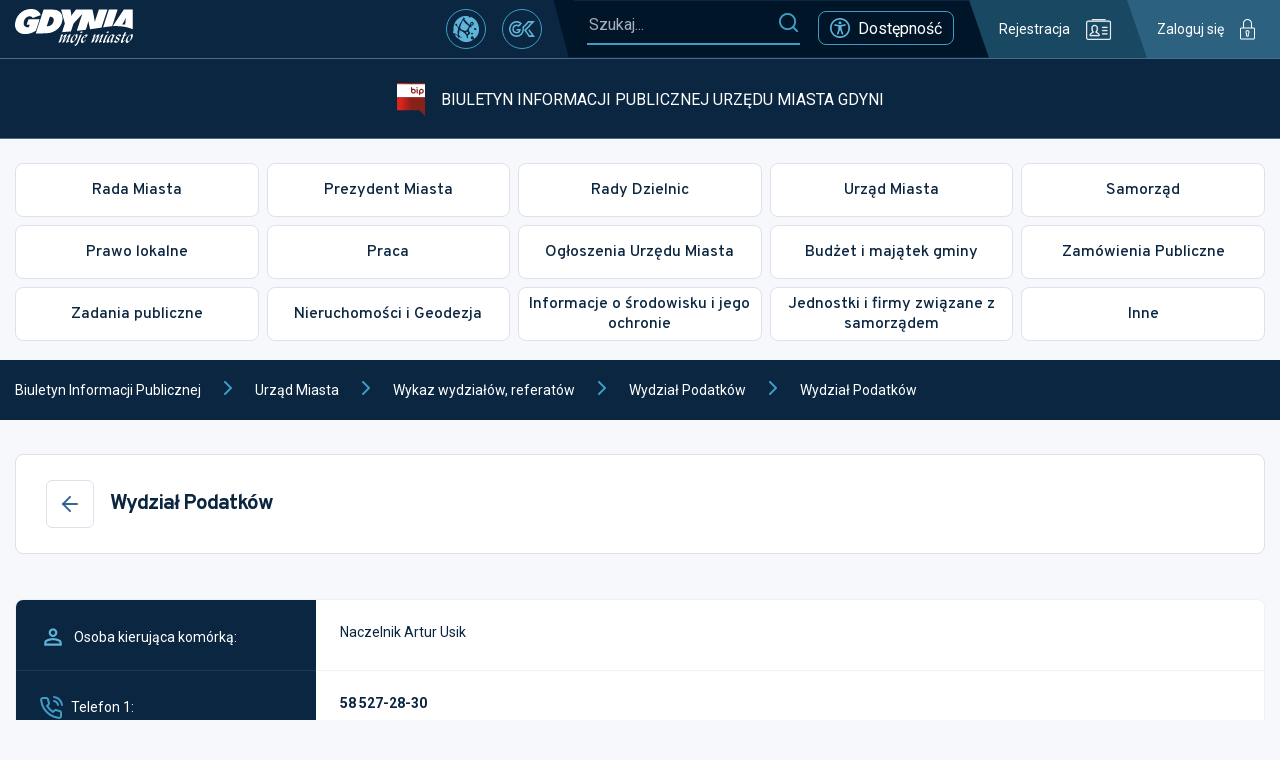

--- FILE ---
content_type: text/css
request_url: https://bip.um.gdynia.pl/static/css/415.6fad6f96.chunk.css
body_size: 663
content:
.lines{border:1px solid #ecf3f6;border-radius:8px;font-size:1.28em;margin-bottom:30px;overflow:hidden;width:100%}.lines .lines-item:last-child .lines-item__label,.lines .lines-item:last-child .lines-item__value{border:0}.lines-item{display:flex;width:100%}.lines-item .file{font-size:1em}.lines-item__label,.lines-item__value{min-height:70px;padding:24px 24px 20px}.lines-item__label{align-items:center;background:#0b2640;border-bottom:1px solid #223b52;color:#fff;display:flex;flex:0 0 300px}.lines-item__label svg{margin-right:8px}.lines-item__value{background:#fff;border-bottom:1px solid #ecf3f6;flex:1 1;flex-wrap:wrap}.lines-item__value a{font-weight:700}@media(max-width:1450px){.lines{font-size:1em}}@media(max-width:768px){.lines-item{display:block}}body.contrast .lines,body.contrast .lines-item__label,body.contrast .lines-item__value{border-color:#ffd401}body.contrast .lines-item__label{background:#534601;color:#ffd401}body.contrast .lines-item__value{background:#23242a}.departments .info-lines{flex:auto;margin-bottom:25px}.departments .info-lines span{white-space:pre-line}.departments .info-lines span a{text-decoration:underline}.departments table{border-collapse:collapse;border-spacing:0;height:auto!important;margin:16px 0;width:100%!important}.departments table td,.departments table th{border:1px solid #dfe0eb;height:auto!important;padding:10px;width:auto!important}.departments__top{display:flex;margin-bottom:30px}.departments__photo{flex:0 0 301px;height:401px;margin-right:20px}.departments__top_left{display:flex;flex:auto}.departments__map{border-radius:8px;flex:0 0 712px;height:473px;margin-left:20px;overflow:hidden;position:relative}.departments__content{background:#fff;border:1px solid #dfe0eb;border-radius:8px;font-size:1.28em;margin-bottom:30px;padding:25px 20px}.box.departments__cases .box__content,.box.departments__papers .box__content{padding:0}.box.departments__cases .box__content>.df-ac,.box.departments__papers .box__content>.df-ac{border-bottom:1px solid #ecf3f6;font-size:1.28em;min-height:70px;padding:10px 40px}.box.departments__cases .box__content>.df-ac svg,.box.departments__papers .box__content>.df-ac svg{margin-right:8px}.box.departments__cases .box__content>.df-ac:last-child,.box.departments__papers .box__content>.df-ac:last-child{border:0}@media(max-width:1450px){.box.departments__cases .box__content>.df-ac,.box.departments__papers .box__content>.df-ac,.departments__cases a,.departments__content{font-size:1em}}@media(max-width:600px){.box.departments__papers .box__content>.df-ac{padding-left:12px;padding-right:0}}body.contrast .box.departments__cases .box__content>.df-ac,body.contrast .box.departments__papers .box__content>.df-ac{border-color:#ffd401}body.contrast .departments__content{background:#23242a;border-color:#ffd401}

--- FILE ---
content_type: application/javascript
request_url: https://bip.um.gdynia.pl/static/js/415.fa20a52b.chunk.js
body_size: 1671
content:
"use strict";(self.webpackChunkum_bip=self.webpackChunkum_bip||[]).push([[415],{1225:(e,l,n)=>{n.d(l,{A:()=>a});n(9950);var i=n(5984),s=n(8165),o=n(4414);function a(e){const{lines:l}=e;return(0,o.jsx)("div",{className:"lines",children:l&&!!l.length&&l.map(((e,l)=>{let{label:n,value:a}=e,d=null;return/^adres/i.test(n)&&(d=(0,o.jsx)(s.Tb,{})),/^telefon/i.test(n)&&(d=(0,o.jsx)(s.Es,{})),/^e-mail/i.test(n)&&(d=(0,o.jsx)(s.r4,{})),/^fax/i.test(n)&&(d=(0,o.jsx)(s.Lv,{})),/^strona www/i.test(n)&&(d=(0,o.jsx)(s.fC,{})),/^nr pokoju/i.test(n)&&(d=(0,o.jsx)(s.Rh,{})),/^(nip|regon)/i.test(n)&&(d=(0,o.jsx)(s.cY,{})),/^(osoba|zast\u0119pcy)/i.test(n)&&(d=(0,o.jsx)(s.nX,{})),(/ePUAP/.test(n)||/e-dor\u0119cze\u0144/.test(n))&&(d=(0,o.jsx)(s.$Q,{})),a?(0,o.jsxs)("div",{className:"lines-item",children:[(0,o.jsxs)("div",{className:"lines-item__label",children:[d,n]}),(0,o.jsx)("div",{className:"lines-item__value",children:"string"===typeof a?(0,i.Ay)(a):a})]},l):null}))})}},6415:(e,l,n)=>{n.r(l),n.d(l,{default:()=>h});n(9950);var i=n(5984),s=n(3047),o=n(763),a=n(2010),d=n(9773),t=n(4993),r=n(8165),c=n(1225),p=n(7415),v=n(4414);function h(e){const{extended_data:l={},type:n}=e,h=l,u=null===h||void 0===h?void 0:h.description,m=null===h||void 0===h?void 0:h.sections,x=null===h||void 0===h?void 0:h.cases,j=null!==h&&void 0!==h&&h.lat&&null!==h&&void 0!==h&&h.lng?[h.lat,h.lng]:null,_=null!==h&&void 0!==h&&h.linked&&null!==h&&void 0!==h&&h.manager_name?"".concat(h.linked," ").concat(h.manager_name):"",f=null!==h&&void 0!==h&&h.www&&"http://"!==(null===h||void 0===h?void 0:h.www)?(0,v.jsxs)("a",{href:h.www,target:"_blank",children:[" ",h.www," "]}):"",b="units"===n?null!==h&&void 0!==h&&h.address?null!==h&&void 0!==h&&h.postcode||null!==h&&void 0!==h&&h.city?"".concat((null===h||void 0===h?void 0:h.address)||"",", ").concat((null===h||void 0===h?void 0:h.postcode)||"","  ").concat((null===h||void 0===h?void 0:h.city)||""):h.address:"":null===h||void 0===h?void 0:h.address,w=function(){const e=[];for(let l=1;l<=12;l++){const n=null===h||void 0===h?void 0:h["representative".concat(l,"_position")],i=null===h||void 0===h?void 0:h["representative".concat(l,"_name")];n&&i&&e.push("".concat(n,": ").concat(i))}return e}(),g=function(){const e=[];for(let l=1;l<4;l++){const n=null===h||void 0===h?void 0:h["redaction".concat(l,"_name")],i=null===h||void 0===h?void 0:h["redaction".concat(l,"_email")],s=null===h||void 0===h?void 0:h["redaction".concat(l,"_phone")];n&&e.push("".concat(n," ").concat(i||""," ").concat(s||""))}return e}(),k=[{label:"Osoba kieruj\u0105ca kom\xf3rk\u0105:",value:null===h||void 0===h?void 0:h.person},{label:"Telefon 1:",value:null!==h&&void 0!==h&&h.phone||null!==h&&void 0!==h&&h.phone1||null!==h&&void 0!==h&&h.phone1_description?(0,v.jsxs)(v.Fragment,{children:[(h.phone||h.phone1)&&(0,v.jsxs)("a",{href:(0,t.IX)("phone",h.phone||h.phone1),children:[" ",h.phone||h.phone1," "]}),(0,v.jsxs)("div",{children:[" ",h.phone1_description," "]})]}):""},{label:"Telefon 2:",value:null!==h&&void 0!==h&&h.phone2||null!==h&&void 0!==h&&h.phone2_description?(0,v.jsxs)(v.Fragment,{children:[h.phone2&&(0,v.jsxs)("a",{href:(0,t.IX)("phone",h.phone2),children:[" ",h.phone2," "]}),(0,v.jsxs)("div",{children:[" ",h.phone2_description," "]})]}):""},{label:"Telefon 3:",value:null!==h&&void 0!==h&&h.phone3||null!==h&&void 0!==h&&h.phone3_description?(0,v.jsxs)(v.Fragment,{children:[h.phone3&&(0,v.jsxs)("a",{href:(0,t.IX)("phone",h.phone3),children:[" ",h.phone3," "]}),(0,v.jsxs)("div",{children:[" ",h.phone3_description," "]})]}):""},{label:"Telefon 4:",value:null!==h&&void 0!==h&&h.phone4||null!==h&&void 0!==h&&h.phone4_description?(0,v.jsxs)(v.Fragment,{children:[h.phone4&&(0,v.jsxs)("a",{href:(0,t.IX)("phone",h.phone4),children:[" ",h.phone4," "]}),(0,v.jsxs)("div",{children:[" ",h.phone4_description," "]})]}):""},{label:"Telefon 5:",value:null!==h&&void 0!==h&&h.phone5||null!==h&&void 0!==h&&h.phone5_description?(0,v.jsxs)(v.Fragment,{children:[h.phone5&&(0,v.jsxs)("a",{href:(0,t.IX)("phone",h.phone5),children:[" ",h.phone5," "]}),(0,v.jsxs)("div",{children:[" ",h.phone5_description," "]})]}):""},{label:"Fax:",value:null!==h&&void 0!==h&&h.fax?(0,v.jsxs)("a",{href:(0,t.IX)("fax",h.fax),children:[" ",h.fax," "]}):""},{label:"E-mail:",value:null!==h&&void 0!==h&&h.email?(0,v.jsxs)("a",{href:(0,t.IX)("email",h.email),children:[" ",h.email," "]}):""},{label:"E-mail 2:",value:null!==h&&void 0!==h&&h.email2?(0,v.jsxs)("a",{href:(0,t.IX)("email",h.email2),children:[" ",h.email2," "]}):""},{label:"Adres:",value:b},{label:"Adres do korespondencji:",value:null===h||void 0===h?void 0:h.post_address},{label:"Nr pokoju:",value:null===h||void 0===h?void 0:h.room_nr},{label:"Osoba kieruj\u0105ca jednostk\u0105:",value:_},{label:"Zast\u0119pcy:",value:w.join(";\n")},{label:"Adres skrytki ePUAP:",value:null===h||void 0===h?void 0:h.epuap},{label:"Adres e-dor\u0119cze\u0144:",value:null===h||void 0===h?void 0:h.edelivery},{label:"Strona www:",value:f},{label:"NIP:",value:null===h||void 0===h?void 0:h.nip},{label:"REGON:",value:null===h||void 0===h?void 0:h.regon},{label:"Redakcja:",value:g.join(";\n")}],y=[{heading:"Sprawy do za\u0142atwienia",extra_classes:"departments__cases",items:x},{heading:"Referaty",extra_classes:"departments__papers",items:m}];return(0,v.jsxs)("div",{className:"departments",children:[(0,v.jsxs)("div",{className:"departments__top",children:[(0,v.jsx)("div",{className:"departments__top_left",children:(0,v.jsx)(c.A,{lines:k})}),j&&(0,v.jsx)("div",{className:"departments__map",children:(0,v.jsxs)(o.A,{center:j,zoom:13,style:{width:"100%",height:"100%"},children:[(0,v.jsx)(a.A,{attribution:'\xa9 <a href="https://www.openstreetmap.org/copyright">OpenStreetMap</a> contributors',url:"https://{s}.tile.openstreetmap.org/{z}/{x}/{y}.png"}),(0,v.jsx)(d.A,{position:j})]})})]}),u&&(0,v.jsx)("div",{className:"departments__content",children:(0,i.Ay)(u)}),y.map((e=>{let{heading:l,extra_classes:n,items:i}=e;return i&&i.length?(0,v.jsx)(p.A,{heading:l,extra_classes:n,children:i.map(((e,l)=>(0,v.jsxs)(s.N_,{className:"df-ac",target:"_blank",to:(0,t.mH)(e.url),children:[(0,v.jsx)(r.de,{}),e.title]},l)))},l):null}))]})}}}]);